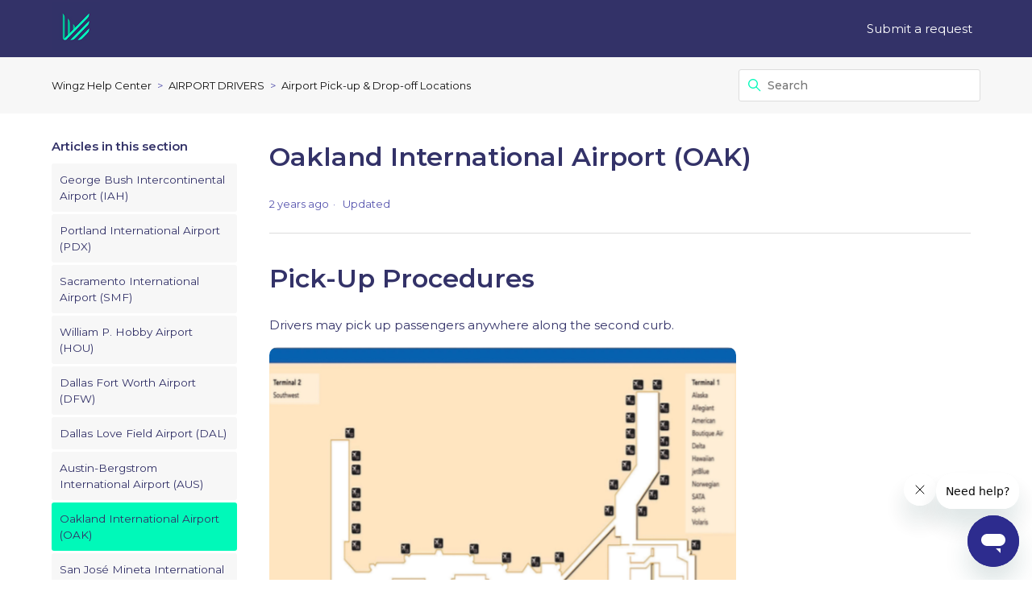

--- FILE ---
content_type: text/html; charset=utf-8
request_url: https://help.wingz.me/hc/en-us/articles/208292886-Oakland-International-Airport-OAK
body_size: 7090
content:
<!DOCTYPE html>
<html dir="ltr" lang="en-US">
<head>
  <meta charset="utf-8" />
  <!-- v26880 -->


  <title>Oakland International Airport (OAK) &ndash; Wingz Help Center</title>

  

  <meta name="description" content="Pick-Up Procedures Drivers may pick up passengers anywhere along the second curb.  Per Airports Rules and Regulations, Drivers are..." /><meta property="og:image" content="https://help.wingz.me/hc/theming_assets/01HZP69H2RCC5WE931VYGCTESC" />
<meta property="og:type" content="website" />
<meta property="og:site_name" content="Wingz Help Center" />
<meta property="og:title" content="Oakland International Airport (OAK)" />
<meta property="og:description" content="Pick-Up Procedures
Drivers may pick up passengers anywhere along the second curb.

Per Airports Rules and Regulations, Drivers are prohibited from picking up passengers or their baggage at any term..." />
<meta property="og:url" content="https://help.wingz.me/hc/en-us/articles/208292886-Oakland-International-Airport-OAK" />
<link rel="canonical" href="https://help.wingz.me/hc/en-us/articles/208292886-Oakland-International-Airport-OAK">
<link rel="alternate" hreflang="en-us" href="https://help.wingz.me/hc/en-us/articles/208292886-Oakland-International-Airport-OAK">
<link rel="alternate" hreflang="x-default" href="https://help.wingz.me/hc/en-us/articles/208292886-Oakland-International-Airport-OAK">

  <link rel="stylesheet" href="//static.zdassets.com/hc/assets/application-f34d73e002337ab267a13449ad9d7955.css" media="all" id="stylesheet" />
  <link rel="stylesheet" type="text/css" href="/hc/theming_assets/345063/2620356/style.css?digest=34987152837140">

  <link rel="icon" type="image/x-icon" href="/hc/theming_assets/01HZP69H6FCS0CQ1PXJG66WCT1">

    

  <!--
* Name: Vertio
* Version: 4.1.6
* Author: Grow Shine Services Pvt. Ltd.
* Download From: https://www.customersupporttheme.com Or https://themes.grow-shine.com/
* Corporate Website : https://www.grow-shine.com
* License: You must have a valid license purchased only from customersupporttheme.com in order to legally use the theme for your project.
* Copyright: © 2016 - 2024 Grow Shine Services Pvt. Ltd. All Rights Reserved.
-->

<meta charset="utf-8">
<meta http-equiv="X-UA-Compatible" content="IE=edge,chrome=1">
<meta name="viewport" content="width=device-width, initial-scale=1.0">
<meta content="width=device-width, initial-scale=1.0" name="viewport" />


<link href="https://fonts.googleapis.com/css2?family=Inter:wght@100;200;300;400;500;600;700;800&family=Lato:wght@100;300;400;700;900&family=Montserrat:wght@100;300;400;500;600;700&family=Open+Sans:wght@300;400;500;600;700&family=Roboto:wght@100;300;400;500;700&display=swap" rel="stylesheet">
<link href="https://fonts.googleapis.com/css2?family=Karla:ital,wght@0,200..800;1,200..800&family=Onest:wght@100..900&family=Public+Sans:wght@100..900&display=swap" rel="stylesheet">


<link href="https://cdn.lineicons.com/4.0/lineicons.css" rel="stylesheet">
<link rel="stylesheet" href="https://use.fontawesome.com/releases/v6.6.0/css/all.css" />
<script src="https://kit.fontawesome.com/bfc862380e.js"></script>


<script src="https://cdnjs.cloudflare.com/ajax/libs/jquery/3.7.1/jquery.min.js"></script>
<link rel="stylesheet" href="https://cdnjs.cloudflare.com/ajax/libs/animate.css/4.1.1/animate.min.css"/>

<!-- Make the translated search clear button label available for use in JS -->
<!-- See buildClearSearchButton() in script.js -->
<script type="text/javascript">window.searchClearButtonLabelLocalized = "Clear search";</script>
<script type="text/javascript">
  // Load ES module polyfill only for browsers that don't support ES modules
  if (!(HTMLScriptElement.supports && HTMLScriptElement.supports('importmap'))) {
    document.write('<script async src="/hc/theming_assets/01J4PD0CX0622X9ZD6MYEATFPF"><\/script>');
  }
</script>
<script type="importmap">
{
  "imports": {
    "new-request-form": "/hc/theming_assets/01J677TY95VYB1CHR4HVED03EF",
    "flash-notifications": "/hc/theming_assets/01J677TY4BVR0X2MVMTP7ZDX5J",
    "new-request-form-translations": "/hc/theming_assets/01J4PD0CY4NAK3PYKXGB69QQT6",
    "shared": "/hc/theming_assets/01J677TY8NFZMKQTANYAEQHRJC",
    "wysiwyg": "/hc/theming_assets/01J677TYF5TD23JH856TD32GXF"
  }
}
</script>
<script type="module">
  import { renderFlashNotifications } from "flash-notifications";

  const settings = {"logo":"/hc/theming_assets/01HZP69H2RCC5WE931VYGCTESC","logo_height":"60px","logo_tagline":"","enable_link":false,"enable_link_url":"https://wingz.com","favicon":"/hc/theming_assets/01HZP69H6FCS0CQ1PXJG66WCT1","enable_signin":false,"enable_ticket":true,"enable_community":false,"fixed_header":false,"menu_color":"#FFFFFF","dropdown_menu_color":"#FFFFFF","custom_menu":"-","dropdown1":"-","dropdown1_url":"#!","dropdown2":"Our Services","dropdown2_url":"#!","dropdown3":"Join Us","dropdown3_url":"#!","dropdown4":"Blog","dropdown4_url":"#!","hero_show_image":"no","homepage_background_image":"/hc/theming_assets/01HZP69HJKQEC7D718876376SY","hero_unit_bg_color":"rgba(51, 50, 104, 1)","hero_title":"Welcome to Wingz Help Center","hero_unit_title_color":"rgba(255, 255, 255, 1)","search_placeholder":"Type your question here...","submit_bg_color":"rgba(0, 249, 185, 1)","border_radius":"3px","instant_search":true,"scoped_kb_search":true,"scoped_community_search":true,"brand_color":"rgba(0, 249, 185, 1)","text_color":"rgba(51, 50, 104, 1)","link_color":"#141414","visited_link_color":"#333333","brand_text_color":"rgba(51, 50, 104, 1)","border_color":"#DDDDDD","heading_font":"'Montserrat', sans-serif","text_font":"'Montserrat', sans-serif","categories_bg_color":"rgba(223, 94, 125, 1)","categories_icon_color":"#ffffff","category1_id":"4404581274385","category1_icon":"fa-solid fa-rocket","category2_id":"YOUR-CAT-ID","category2_icon":"fa-solid fa-play","category3_id":"YOUR-CAT-ID","category3_icon":"fa-solid fa-gear","category4_id":"YOUR-CAT-ID","category4_icon":"fa-solid fa-dollar-sign","category5_id":"YOUR-CAT-ID","category5_icon":"fa-solid fa-basket-shopping","category6_id":"YOUR-CAT-ID","category6_icon":"fa-solid fa-credit-card","toggle_promoted_articles":"yes","toggle_recently_viewed_article":"yes","icon_with_title":"yes","toggle_community_block":"no","community_image":"/hc/theming_assets/01HZP69HX7XA7X4WRV8YR66S02","toggle_recent_activity":"no","footer_color":"rgba(51, 50, 104, 1)","footer_text_color":"rgba(51, 50, 104, 1)","facebook_url":"-","twitter_url":"-","linkedin_url":"-","pinterest_url":"-","instagram_url":"-","youtube_url":"-","github_url":"-","tiktok_url":"-","threads_url":"https://www.threads.net/?hl=en","medium_url":"-","copyright_text":"truc","show_articles_in_section":"yes","bg_color":"#F7F7F7","show_article_author":false,"show_article_comments":false,"show_follow_article":false,"show_recently_viewed_articles":true,"show_related_articles":true,"show_article_sharing":false,"note_message":"#bce8f1","warning_message":"#e5415e","quote_message":"#d5ccc9","show_follow_section":true,"support_message":true,"support_message_text":"Click here to submit a question","show_follow_post":true,"show_post_sharing":false,"show_follow_topic":true,"request_list_beta":false,"container_layout":"full","alert_bar":false,"alert_bar_bg":"#F05064","alert_text_color":"#FFFFFF","alert_text":"SPECIAL OFFER: Save 40% or More on all plans, Limited time offer.","alert_link_text":"Click here","alert_link_url":"https://themes.grow-shine.com/zendesk-themes","translations_enable":false};
  const closeLabel = "Close"

  renderFlashNotifications(settings, closeLabel);
</script>





<script type="text/javascript">

  
  $(document).ready(function() {
    
    

    $('#YOUR_CAT_ID .category-icon').append('<i class="fa-solid fa-book-open-reader"></i>');

    $('#YOUR_CAT_ID .category-icon').append('<i class="fa-solid fa-circle-play"></i>');

    $('#YOUR_CAT_ID .category-icon').append('<i class="fa-solid fa-circle-question"></i>');

    $('#YOUR_CAT_ID .category-icon').append('<i class="fa-solid fa-gear"></i>');

  });

</script>

  
</head>
<body class="">
  
  
  

  <a class="skip-navigation" tabindex="1" href="#main-content">Skip to main content</a>








<header class="hc_header  ">
   <div class="header cd-header full--width">
      
      <div class="logo">
         <a title="Wingz Help Center" href="/hc/en-us">
           <img src="/hc/theming_assets/01HZP69H2RCC5WE931VYGCTESC" alt="Wingz Help Center Help Center home page">
           
         </a>
      </div>
      <div class="nav-wrapper">
         <button class="menu-button" aria-controls="user-nav" aria-expanded="false" aria-label="Toggle navigation menu">
            <svg xmlns="http://www.w3.org/2000/svg" width="16" height="16" focusable="false" viewBox="0 0 16 16" class="icon-menu">
               <path fill="none" stroke="currentColor" stroke-linecap="round" d="M1.5 3.5h13m-13 4h13m-13 4h13"/>
            </svg>
         </button>
         <nav class="user-nav" id="user-nav">
            
            

            
            
              <a class="submit-a-request xs_hide" href="/hc/en-us/requests/new">Submit a request</a>
            
         </nav>
         
         
         
         
         
         
      </div>
   </div>
</header>

<nav class="dropdown--links">
   <ul class="cd-primary-nav">
      
      
      <li><a href="#!">Our Services</a></li>
      
      
      <li><a href="#!">Join Us</a></li>
      
      
      <li><a href="#!">Blog</a></li>
      
      
      
      <li class="visible_xs"><a href="/hc/en-us/requests/new">Submit a request</a></li>
      
   </ul>
</nav>


  <main role="main">
    
<section class="breadcrumbs__block">
  <div class="container full--width">
    <nav class="sub-nav">
      <nav aria-label="Current location">
  <ol class="breadcrumbs">
    
      <li>
        
          <a href="/hc/en-us">Wingz Help Center</a>
        
      </li>
    
      <li>
        
          <a href="/hc/en-us/categories/200947096-AIRPORT-DRIVERS">AIRPORT DRIVERS</a>
        
      </li>
    
      <li>
        
          <a href="/hc/en-us/sections/201953793-Airport-Pick-up-Drop-off-Locations">Airport Pick-up &amp; Drop-off Locations</a>
        
      </li>
    
  </ol>
</nav>

      <div class="search-container">
        <svg xmlns="http://www.w3.org/2000/svg" width="12" height="12" focusable="false" viewBox="0 0 12 12" class="search-icon">
          <circle cx="4.5" cy="4.5" r="4" fill="none" stroke="currentColor"/>
          <path stroke="currentColor" stroke-linecap="round" d="M11 11L7.5 7.5"/>
        </svg>
        
        <form role="search" class="search" data-search="" action="/hc/en-us/search" accept-charset="UTF-8" method="get"><input type="hidden" name="utf8" value="&#x2713;" autocomplete="off" /><input type="hidden" name="category" id="category" value="200947096" autocomplete="off" />
<input type="search" name="query" id="query" placeholder="Search" aria-label="Search" /></form>
      </div>
    </nav>
  </div>
</section>

<div class="container full--width">
  <div class="article-container" id="article-container">
    
    
    <aside class="article-sidebar" aria-labelledby="section-articles-title">
      <div class="collapsible-sidebar">
          <button type="button" class="collapsible-sidebar-toggle" aria-labelledby="section-articles-title" aria-expanded="false">
            <svg xmlns="http://www.w3.org/2000/svg" width="20" height="20" focusable="false" viewBox="0 0 12 12" aria-hidden="true" class="collapsible-sidebar-toggle-icon chevron-icon">
              <path fill="none" stroke="currentColor" stroke-linecap="round" d="M3 4.5l2.6 2.6c.2.2.5.2.7 0L9 4.5"/>
            </svg>
            <svg xmlns="http://www.w3.org/2000/svg" width="20" height="20" focusable="false" viewBox="0 0 12 12" aria-hidden="true" class="collapsible-sidebar-toggle-icon x-icon">
              <path stroke="currentColor" stroke-linecap="round" d="M3 9l6-6m0 6L3 3"/>
            </svg>
          </button>
          <span id="section-articles-title" class="collapsible-sidebar-title sidenav-title element-fade animate__animated">
            Articles in this section
          </span>
          <div class="collapsible-sidebar-body">
            <ul>
              
                <li>
                  <a href="/hc/en-us/articles/210132603-George-Bush-Intercontinental-Airport-IAH" class="sidenav-item ">George Bush Intercontinental Airport (IAH)</a>
                </li>
              
                <li>
                  <a href="/hc/en-us/articles/20287862011796-Portland-International-Airport-PDX" class="sidenav-item ">Portland International Airport (PDX)</a>
                </li>
              
                <li>
                  <a href="/hc/en-us/articles/115001242326-Sacramento-International-Airport-SMF" class="sidenav-item ">Sacramento International Airport (SMF)</a>
                </li>
              
                <li>
                  <a href="/hc/en-us/articles/210132653-William-P-Hobby-Airport-HOU" class="sidenav-item ">William P. Hobby Airport (HOU)</a>
                </li>
              
                <li>
                  <a href="/hc/en-us/articles/208478426-Dallas-Fort-Worth-Airport-DFW" class="sidenav-item ">Dallas Fort Worth Airport (DFW)</a>
                </li>
              
                <li>
                  <a href="/hc/en-us/articles/209990773-Dallas-Love-Field-Airport-DAL" class="sidenav-item ">Dallas Love Field Airport (DAL)</a>
                </li>
              
                <li>
                  <a href="/hc/en-us/articles/209990423-Austin-Bergstrom-International-Airport-AUS" class="sidenav-item ">Austin-Bergstrom International Airport (AUS)</a>
                </li>
              
                <li>
                  <a href="/hc/en-us/articles/208292886-Oakland-International-Airport-OAK" class="sidenav-item current-article">Oakland International Airport (OAK)</a>
                </li>
              
                <li>
                  <a href="/hc/en-us/articles/208292826-San-Jose-Mineta-International-Airport-SJC" class="sidenav-item ">San José Mineta International Airport (SJC)</a>
                </li>
              
                <li>
                  <a href="/hc/en-us/articles/208292566-San-Francisco-International-Airport-SFO" class="sidenav-item ">San Francisco International Airport (SFO)</a>
                </li>
              
            </ul>
            
          </div>
        </div>
    </aside>
    

    <article id="main-content" class="article ">
      <header class="article-header">
        
        <h1 title="Oakland International Airport (OAK)" class="article-title element-fade animate__animated">
          Oakland International Airport (OAK)
          
        </h1>

        <div class="article-author">
          
          <div class="article-meta">
            

            <ul class="meta-group">
              
                <li class="meta-data"><time datetime="2023-04-17T21:43:06Z" title="2023-04-17T21:43:06Z" data-datetime="relative">April 17, 2023 21:43</time></li>
                <li class="meta-data">Updated</li>
              
            </ul>
          </div>
        </div>
        
        
      </header>

      <section class="article-info">
        <div class="article-content">
          <div class="article-body"><div class="page" title="Page 1">
<div class="section">
<div class="layoutArea">
<div class="column">
<h1>Pick-Up Procedures</h1>
<p>Drivers may pick up passengers anywhere along the second curb.</p>
<p><img src="/hc/en-us/article_attachments/203488283/oak.png" alt="" width="579" height="462"></p>
<p>Per Airports Rules and Regulations, Drivers are prohibited from picking up passengers or their baggage at any terminal location other than as directed.</p>
<p>No TNC Vehicles shall stage, wait or park on TNC Airport Property, nor shall TNC Vehicles loop around terminal roadways or any other Airport roadways while waiting for a pick-up.</p>
<p>&nbsp;</p>
<h1>Drop-Off Procedures</h1>
<div class="page" title="Page 1">
<div class="section">
<div class="layoutArea">
<div class="column">
<p>Drivers may drop off passengers anywhere along the first curb.</p>
<p><img src="/hc/en-us/article_attachments/203355696/oak.png" alt="" width="548" height="438"></p>
<p>Per Airports Rules and Regulations, Drivers are prohibited from dropping off passengers or their baggage at any terminal location other than as directed.</p>
<p>No TNC Vehicles shall stage, wait or park on TNC Airport Property, nor shall TNC Vehicles loop around terminal roadways or any other Airport roadways while waiting for a pick-up.</p>
</div>
</div>
</div>
</div>
</div>
</div>
</div>
</div></div>

          

          
        </div>
      </section>

      <footer>
        <div class="article-footer">
          
          
        </div>
        
          <div class="article-votes">
            <span class="article-votes-question element-fade animate__animated" id="article-votes-label">Was this article helpful?</span>
            <div class="article-votes-controls element-fade animate__animated" role="group" aria-labelledby="article-votes-label">
              <button type="button" class="button article-vote article-vote-up" data-auth-action="signin" aria-label="This article was helpful" aria-pressed="false">Yes</button>
              <button type="button" class="button article-vote article-vote-down" data-auth-action="signin" aria-label="This article was not helpful" aria-pressed="false">No</button>
            </div>
            <small class="article-votes-count element-fade animate__animated">
              <span class="article-vote-label">1 out of 1 found this helpful</span>
            </small>
          </div>
        
        <div class="article-more-questions">
          Have more questions? <a href="/hc/en-us/requests/new">Submit a request</a>
        </div>
        <div class="article-return-to-top">
          <a href="#article-container">
            Return to top
            <svg xmlns="http://www.w3.org/2000/svg" class="article-return-to-top-icon" width="20" height="20" focusable="false" viewBox="0 0 12 12" aria-hidden="true">
              <path fill="none" stroke="currentColor" stroke-linecap="round" d="M3 4.5l2.6 2.6c.2.2.5.2.7 0L9 4.5"/>
            </svg>
          </a>
        </div>
      </footer>

      <div class="article-relatives element-fade animate__animated">
        
        
          <div data-recent-articles></div>
        
        
        
          
  <section class="related-articles">
    
      <h2 class="related-articles-title">Related articles</h2>
    
    <ul>
      
        <li>
          <a href="/hc/en-us/related/click?data=[base64]%3D%3D--fcab38d141a263170c0c625bc8216abae510d390" rel="nofollow">San José Mineta International Airport (SJC)</a>
        </li>
      
        <li>
          <a href="/hc/en-us/related/click?data=[base64]%3D--14fe6bf4ffa282fcfe41ef481df7fb52ade708ef" rel="nofollow">San Francisco International Airport (SFO)</a>
        </li>
      
        <li>
          <a href="/hc/en-us/related/click?data=BAh7CjobZGVzdGluYXRpb25fYXJ0aWNsZV9pZGkEGQ%2BIDDoYcmVmZXJyZXJfYXJ0aWNsZV9pZGkEFkxqDDoLbG9jYWxlSSIKZW4tdXMGOgZFVDoIdXJsSSI8L2hjL2VuLXVzL2FydGljbGVzLzIxMDI0MzM1My1Ib3ctaXMtdGhlLWZhcmUtY2FsY3VsYXRlZAY7CFQ6CXJhbmtpCA%3D%3D--14ee320abe32f5a140b6d78917760766c5365b2f" rel="nofollow">How is the fare calculated?</a>
        </li>
      
    </ul>
  </section>


        
      </div>
      
    </article>
  </div>
</div>

  </main>

  <footer class="footer text-center">
   <div class="container full--width">
         <div class="social_icons element-fade animate__animated">
            <ul class="social">
               
               
               
               
               
               
               
               
               
               <li><a href="https://www.threads.net/?hl=en" target="_blank"><i class="fa-brands fa-threads"></i></a></li>
               
               
            </ul>
         </div>
   </div>
   <aside class="footer-legal text-center">
      <div class="container full--width">
         <p>&copy; <span id="year"></span> <a class="attribution"></a> <span class="reserved"></span> </p>
         
      </div>
   </aside>
</footer>



  <!-- / -->

  
  <script src="//static.zdassets.com/hc/assets/en-us.bbb3d4d87d0b571a9a1b.js"></script>
  

  <script type="text/javascript">
  /*

    Greetings sourcecode lurker!

    This is for internal Zendesk and legacy usage,
    we don't support or guarantee any of these values
    so please don't build stuff on top of them.

  */

  HelpCenter = {};
  HelpCenter.account = {"subdomain":"wingzapp","environment":"production","name":"Wingz"};
  HelpCenter.user = {"identifier":"da39a3ee5e6b4b0d3255bfef95601890afd80709","email":null,"name":"","role":"anonymous","avatar_url":"https://assets.zendesk.com/hc/assets/default_avatar.png","is_admin":false,"organizations":[],"groups":[]};
  HelpCenter.internal = {"asset_url":"//static.zdassets.com/hc/assets/","web_widget_asset_composer_url":"https://static.zdassets.com/ekr/snippet.js","current_session":{"locale":"en-us","csrf_token":"hc:hcobject:server:vnfWRtf54voL7uuErD5ZqejnI9iOe6ufpwfLKJadAES9K5IBgrZ4lNBD6lpxrCNYwg6Mkfzerm1ePKU8tcTeLQ","shared_csrf_token":null},"usage_tracking":{"event":"article_viewed","data":"[base64]","url":"https://help.wingz.me/hc/activity"},"current_record_id":"208292886","current_record_url":"/hc/en-us/articles/208292886-Oakland-International-Airport-OAK","current_record_title":"Oakland International Airport (OAK)","current_text_direction":"ltr","current_brand_id":2620356,"current_brand_name":"Wingz","current_brand_url":"https://wingzapp.zendesk.com","current_brand_active":true,"current_path":"/hc/en-us/articles/208292886-Oakland-International-Airport-OAK","show_autocomplete_breadcrumbs":true,"user_info_changing_enabled":false,"has_user_profiles_enabled":false,"has_end_user_attachments":true,"user_aliases_enabled":false,"has_anonymous_kb_voting":false,"has_multi_language_help_center":true,"show_at_mentions":false,"embeddables_config":{"embeddables_web_widget":true,"embeddables_help_center_auth_enabled":false,"embeddables_connect_ipms":false},"answer_bot_subdomain":"static","gather_plan_state":"subscribed","has_article_verification":false,"has_gather":true,"has_ckeditor":true,"has_community_enabled":false,"has_community_badges":true,"has_community_post_content_tagging":false,"has_gather_content_tags":true,"has_guide_content_tags":true,"has_user_segments":true,"has_answer_bot_web_form_enabled":false,"has_garden_modals":false,"theming_cookie_key":"hc-da39a3ee5e6b4b0d3255bfef95601890afd80709-2-preview","is_preview":false,"has_search_settings_in_plan":true,"theming_api_version":4,"theming_settings":{"logo":"/hc/theming_assets/01HZP69H2RCC5WE931VYGCTESC","logo_height":"60px","logo_tagline":"","enable_link":false,"enable_link_url":"https://wingz.com","favicon":"/hc/theming_assets/01HZP69H6FCS0CQ1PXJG66WCT1","enable_signin":false,"enable_ticket":true,"enable_community":false,"fixed_header":false,"menu_color":"#FFFFFF","dropdown_menu_color":"#FFFFFF","custom_menu":"-","dropdown1":"-","dropdown1_url":"#!","dropdown2":"Our Services","dropdown2_url":"#!","dropdown3":"Join Us","dropdown3_url":"#!","dropdown4":"Blog","dropdown4_url":"#!","hero_show_image":"no","homepage_background_image":"/hc/theming_assets/01HZP69HJKQEC7D718876376SY","hero_unit_bg_color":"rgba(51, 50, 104, 1)","hero_title":"Welcome to Wingz Help Center","hero_unit_title_color":"rgba(255, 255, 255, 1)","search_placeholder":"Type your question here...","submit_bg_color":"rgba(0, 249, 185, 1)","border_radius":"3px","instant_search":true,"scoped_kb_search":true,"scoped_community_search":true,"brand_color":"rgba(0, 249, 185, 1)","text_color":"rgba(51, 50, 104, 1)","link_color":"#141414","visited_link_color":"#333333","brand_text_color":"rgba(51, 50, 104, 1)","border_color":"#DDDDDD","heading_font":"'Montserrat', sans-serif","text_font":"'Montserrat', sans-serif","categories_bg_color":"rgba(223, 94, 125, 1)","categories_icon_color":"#ffffff","category1_id":"4404581274385","category1_icon":"fa-solid fa-rocket","category2_id":"YOUR-CAT-ID","category2_icon":"fa-solid fa-play","category3_id":"YOUR-CAT-ID","category3_icon":"fa-solid fa-gear","category4_id":"YOUR-CAT-ID","category4_icon":"fa-solid fa-dollar-sign","category5_id":"YOUR-CAT-ID","category5_icon":"fa-solid fa-basket-shopping","category6_id":"YOUR-CAT-ID","category6_icon":"fa-solid fa-credit-card","toggle_promoted_articles":"yes","toggle_recently_viewed_article":"yes","icon_with_title":"yes","toggle_community_block":"no","community_image":"/hc/theming_assets/01HZP69HX7XA7X4WRV8YR66S02","toggle_recent_activity":"no","footer_color":"rgba(51, 50, 104, 1)","footer_text_color":"rgba(51, 50, 104, 1)","facebook_url":"-","twitter_url":"-","linkedin_url":"-","pinterest_url":"-","instagram_url":"-","youtube_url":"-","github_url":"-","tiktok_url":"-","threads_url":"https://www.threads.net/?hl=en","medium_url":"-","copyright_text":"truc","show_articles_in_section":"yes","bg_color":"#F7F7F7","show_article_author":false,"show_article_comments":false,"show_follow_article":false,"show_recently_viewed_articles":true,"show_related_articles":true,"show_article_sharing":false,"note_message":"#bce8f1","warning_message":"#e5415e","quote_message":"#d5ccc9","show_follow_section":true,"support_message":true,"support_message_text":"Click here to submit a question","show_follow_post":true,"show_post_sharing":false,"show_follow_topic":true,"request_list_beta":false,"container_layout":"full","alert_bar":false,"alert_bar_bg":"#F05064","alert_text_color":"#FFFFFF","alert_text":"SPECIAL OFFER: Save 40% or More on all plans, Limited time offer.","alert_link_text":"Click here","alert_link_url":"https://themes.grow-shine.com/zendesk-themes","translations_enable":false},"has_pci_credit_card_custom_field":false,"help_center_restricted":false,"is_assuming_someone_else":false,"flash_messages":[],"user_photo_editing_enabled":true,"user_preferred_locale":"en-us","base_locale":"en-us","login_url":"https://wingzapp.zendesk.com/access?brand_id=2620356\u0026return_to=https%3A%2F%2Fhelp.wingz.me%2Fhc%2Fen-us%2Farticles%2F208292886-Oakland-International-Airport-OAK","has_alternate_templates":false,"has_custom_statuses_enabled":true,"has_hc_generative_answers_setting_enabled":true,"has_generative_search_with_zgpt_enabled":false,"has_suggested_initial_questions_enabled":false,"has_guide_service_catalog":true,"has_service_catalog_search_poc":false,"has_service_catalog_itam":false,"has_csat_reverse_2_scale_in_mobile":false,"has_knowledge_navigation":false,"has_unified_navigation":false,"has_unified_navigation_eap_access":false,"has_csat_bet365_branding":false,"version":"v26880","dev_mode":false};
</script>

  
  
  <script src="//static.zdassets.com/hc/assets/hc_enduser-9d4172d9b2efbb6d87e4b5da3258eefa.js"></script>
  <script type="text/javascript" src="/hc/theming_assets/345063/2620356/script.js?digest=34987152837140"></script>
  
</body>
</html>